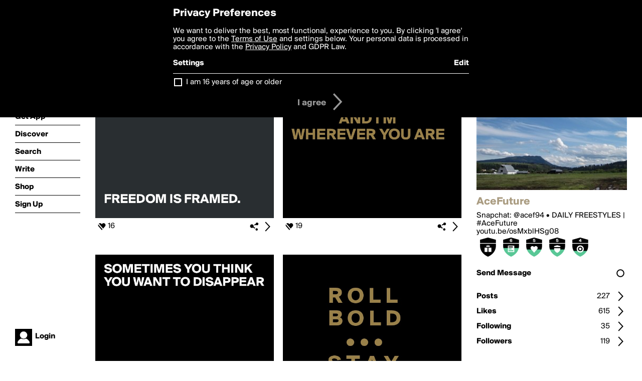

--- FILE ---
content_type: text/html; charset=utf-8
request_url: http://www.boldomatic.com/view/writer/acefuture
body_size: 19260
content:
<!doctype html> <html> <head> <meta property="og:type" content="profile"/> <meta property="og:image" content="http://boldomatic.com/content/profile-image?v=2&amp;platform=web&amp;device=browser&amp;key=profile-images/102321-9494077a724896c21684bd4cdf912e4f6d94e2ffb3e30d1c23d03fe937db6110.jpg&amp;width=184&amp;height=184&amp;format=jpg&amp;quality=90"/> <meta property="og:title" content="AceFuture on Boldomatic"/> <meta property="og:description" content="Snapchat: @acef94 • DAILY FREESTYLES | #AceFuture "/> <meta property="og:url" content="http://boldomatic.com/view/writer/acefuture"/> <meta property="og:profile:username" content="acefuture"/> <link rel="alternate" type="application/rss+xml" title="AceFuture's Feed on Boldomatic" href="http://boldomatic.com/rss/writer/acefuture"> <meta http-equiv="Content-Type" content="text/html; charset=UTF-8"/> <meta name="viewport" content="width=device-width, initial-scale=1, maximum-scale=2, user-scalable=yes"/> <meta name="apple-mobile-web-app-capable" content="yes"/> <meta name="process-time-ms" content="260"/> <meta name="current-time-ms" content="1769463389541"/> <meta name="resource-dir" content="/resource/web/v2"/> <link rel="stylesheet" type="text/css" href="http://cdn.boldomatic.com/content/bundle/web/v2/css/boldomatic-web-bundle.css?theme=default&amp;build=024117-024099"> <script type="text/javascript" src="/content/bundle/web/v2/js/boldomatic-web-bundle.js?theme=default&amp;build=024117-024099"></script> <link rel="icon" type="image/png" href="/resource/web/v2/images/favicon.png"/> <meta property="og:site_name" content="Boldomatic"/> <meta name="google-site-verification" content="Vkn9x3TYW1q0BAy9N0fg7Af_1P32RadojIcZlMVHsPo"/> <script type="text/javascript">
        _boldomatic_applyConfig(null);
        _boldomatic_setPrivacyOptions(null);
    </script> <script type="text/javascript">
        var ga = null;
        if (true) {
            (function(i,s,o,g,r,a,m){i['GoogleAnalyticsObject']=r;i[r]=i[r]||function(){
                (i[r].q=i[r].q||[]).push(arguments)},i[r].l=1*new Date();a=s.createElement(o),
                m=s.getElementsByTagName(o)[0];a.async=1;a.src=g;m.parentNode.insertBefore(a,m)
            })(window,document,'script','//www.google-analytics.com/analytics.js','ga');
            ga('set', 'anonymizeIp', true);
            ga('create', 'UA-36280034-1', 'auto');
            if(_boldomatic_getConfig("CampaignID") != null && _boldomatic_getConfig("CampaignID") != "") {
                ga('set', 'campaignName', _boldomatic_getConfig("CampaignID"));
                ga('set', 'campaignSource', "Boldomatic");
            }
            ga('send', 'pageview');
        }
    </script> <script async src="https://www.googletagmanager.com/gtag/js?id=G-8334K5CD5R"></script> <script>
      if (true) {
          window.dataLayer = window.dataLayer || [];
          function gtag(){dataLayer.push(arguments);}
          gtag('js', new Date());
          gtag('config', 'G-8334K5CD5R');
      }
    </script> <title>AceFuture on Boldomatic</title> </head> <body class="section-content auth-status-guest"> <div class="container" itemscope itemtype="http://schema.org/WebSite"> <meta itemprop="url" content="https://boldomatic.com/"/> <div class="navigation guest"> <div class="navigation-large"> <a class="titlelink" href="/"><span>boldomatic</span></a> <ul class="main"> <a class="requires-guest" href="/web/about"><li class="navicon boldomatic">About</li></a> <a class="requires-guest" href="/web/get"><li class="navicon download">Get App</li></a> <a class="requires-login" rel="nofollow" href="/view/feed"><li class="navicon feed">Feed</li></a> <a class="" href="/view/discover"><li class="navicon discover">Discover</li></a> <a class="" href="/view/search" onclick="return showSearch();"><li class="navicon search">Search</li></a> <a class="" href="/view/editor"><li class="navicon write">Write</li></a> <a class="requires-login" rel="nofollow" href="/view/news"><li class="navicon news">News<span class="notifs"></span></li></a> <a class="" href="/shop"><li class="navicon shop">Shop<span class="notifs"></span></li></a> <a class="requires-login" rel="nofollow" href="/view/profile"><li class="navicon profile">Profile</li></a> <a class="requires-guest" href="javascript:loginSignup();"><li class="navicon profile">Sign Up</li></a> </ul> </div> <div class="navigation-mobile"> <div class="toolbar menu"> <a href="/"><span class="label site-title">boldomatic</span></a> <a href="javascript:toggleMobileNavigation();"><span class="icon tool down menu menudropdown"></span></a> </div> <ul class="main"> <a class="requires-guest" href="/web/about"> <li class="navicon boldomatic">About</li> </a> <a class="requires-guest" href="/web/get"> <li class="navicon download">Get App</li> </a> <a class="requires-login" rel="nofollow" href="/view/feed"> <li class="navicon feed">Feed</li> </a> <a class="" href="/view/discover"> <li class="navicon discover">Discover</li> </a> <a class="" href="/view/search" onclick="hideMobileNavigation(); return showSearch();"> <li class="navicon search">Search</li> </a> <a class="" href="/view/editor"> <li class="navicon write">Write</li> </a> <a class="requires-login" rel="nofollow" href="/view/news"> <li class="navicon news">News<span class="notifs"></span></li> </a> <a class="" href="/shop"> <li class="navicon shop">Shop<span class="notifs"></span></li> </a> <a class="requires-login" rel="nofollow" href="/view/profile"> <li class="navicon profile">Profile</li> </a> <a class="requires-guest" href="javascript:hideMobileNavigation();loginSignup();"> <li class="navicon profile">Sign Up</li> </a> </ul> </div> <div class="user-profile requires-login"> <a href="/view/profile"> <img src="http://cdn.boldomatic.com/resource/web/v2/images/profile-dummy-2x.png?&amp;width=34&amp;height=34&amp;format=jpg&amp;quality=90"/> <span class="name"></span> <br/> <span class="status">logged&nbsp;in</span> </a> </div> <div class="user-profile requires-guest"> <a href="javascript:_boldomatic_account_showSignupLoginDialog('login');"> <img src="http://cdn.boldomatic.com/resource/web/v2/images/profile-dummy-2x.png?width=34&amp;height=34&amp;format=jpg&amp;quality=90"/> <span class="name centered">Login</span> </a> </div> </div> <div class="search-box"> <div class="search-input" tabindex="-1"></div> <div class="search-tip">Search for #hashtags, @writers or keywords</div> <div class="search-stats"></div> <a title="Close" href="javascript:closeSearch();" class="close-button">&nbsp;</a> </div> <div class="sidebar"> <div class="user user-profile user-not-admin user-not-special" user-id="Xj_udw"> <a href="/view/writer-photo/acefuture"><img class="profile" src="http://cdn.boldomatic.com/content/profile-image?v=2&amp;platform=web&amp;device=browser&amp;key=profile-images/102321-9494077a724896c21684bd4cdf912e4f6d94e2ffb3e30d1c23d03fe937db6110.jpg&amp;width=283&amp;height=283&amp;format=jpg&amp;quality=90" alt="AceFuture on Boldomatic - Snapchat: @acef94 • DAILY FREESTYLES | #AceFuture "/></a> <div class="meta"> <div class="username">AceFuture</div> <div class="description">Snapchat: @acef94 • DAILY FREESTYLES | #AceFuture </div> <div class="profile-link"><a rel="nofollow" href="https://youtu.be/osMxblHSg08" target="_blank">youtu.be/osMxblHSg08</a></div> </div> <a href="/view/writer-badges/acefuture" class="remove-if-zero-5"> <div class="toolbar badge-container"> <div class="badge level level-11 remove-if-zero-11" title="Birthday Level 11"> <div class="badge birthday"></div> </div><div class="badge level level-6 remove-if-zero-6" title="Posts Level 6"> <div class="badge posts"></div> </div><div class="badge level level-5 remove-if-zero-5" title="Likes Gained Level 5"> <div class="badge likesgained"></div> </div><div class="badge level level-5 remove-if-zero-5" title="Badges Earned Level 5"> <div class="badge badgesearned"></div> </div><div class="badge level level-4 remove-if-zero-4" title="Points Level 4"> <div class="badge points"></div> </div> <span class="icon tool details autohide"></span> </div> </a> <div class="tools"> <p>&#160;</p> <a class="requires-login" href="javascript:void(0);" rel="nofollow"> <div class="toolbar thin spaced follow off not-self toggable"> <span class="label">Follow</span> <span class="tool button icon input"></span> <span class="value on">following</span> </div> </a> <a class="requires-login" href="javascript:void(0);" rel="nofollow"> <div class="toolbar thin spaced subscribe off not-self toggable"> <span class="label">Subscribe</span> <span class="tool button icon input"></span> <span class="value on">subscribed</span> </div> </a> <a class="send-message not-self" href="javascript:sendMessage('Xj_udw');" rel="nofollow"> <div class="toolbar thin spaced"> <span class="label">Send Message</span> <span class="tool button icon input"></span> <span class="value send-message-status"></span> </div> </a> <a class="requires-login conversation not-self" href="/view/conversation/Xj_udw" rel="nofollow"> <div class="toolbar thin spaced"> <span class="label">Conversation</span> <span class="tool button icon details"></span> </div> </a> <p>&#160;</p> <a class="" href="/view/writer-feed/acefuture"> <div class="toolbar thin spaced "> <span class="label">Posts</span> <span class="tool button icon details"></span> <span class="value">227</span> </div> </a> <a class="" href="/view/writer-likes/acefuture"> <div class="toolbar thin spaced"> <span class="label">Likes</span> <span class="tool button icon details"></span> <span class="value">615</span> </div> </a> <a class="following" href="/view/writer-following/acefuture"> <div class="toolbar thin spaced"> <span class="label">Following</span> <span class="tool button icon details"></span> <span class="value">35</span> </div> </a> <a class="followers" href="/view/writer-followers/acefuture"> <div class="toolbar thin spaced"> <span class="label">Followers</span> <span class="tool button icon details"></span> <span class="value followers-number">119</span> </div> </a> <p>&#160;</p> <div class="toolbar thin spaced points"> <span class="label">Bold Points</span> <span class="value">4028</span> </div> <div class="toolbar thin spaced created"> <span class="label">Bold Since</span> <span class="value timestamp utcms">1417826847000</span> </div> <p>&#160;</p> <a class="requires-login" href="javascript:void(0);"> <div class="toolbar thin spaced block off not-self toggable"> <span class="label">Block</span> <span class="tool button icon input"></span> <span class="value on">blocked</span> </div> </a>   <div class="sidebar-spacer"></div> </div> </div> </div> <div class="page"> <h1>AceFuture</h1> <div class="post-listing two-column expandable auto-load no-author-meta-icon" call="view/writer/acefuture" page-number-loaded="1" pages-to-auto-load="1"> <div class="expandable-items"> <div class="item post-item more-to-load odd " post-id="nNcXeQ" post-url="https://boldomatic.com/p/nNcXeQ/in-this-generation-freedom-is-framed" post-path="/p/nNcXeQ/in-this-generation-freedom-is-framed" repost-id="nNcXeQ"> <a class="overlay" href="/p/nNcXeQ/in-this-generation-freedom-is-framed" title="Share, like, comment and more..."> <img class="image" alt="IN THIS GENERATION, 










FREEDOM IS FRAMED." src="http://cdn.boldomatic.com/content/post/nNcXeQ/IN-THIS-GENERATION-FREEDOM-IS-FRAMED?size=600"/> </a> <div class="toolbar thin"> <div class="meta icon likes meta-count-16 infobox-trigger" infobox-post-author="nNcXeQ"><span>16</span></div> <a href="/p/nNcXeQ/in-this-generation-freedom-is-framed" class="tool icon details overlay-active" title="Post Details"><span></span></a> <a class="tool icon share" title="Share, Save and more..."><span></span></a> </div> </div><div class="item post-item more-to-load even " post-id="3DD9LQ" post-url="https://boldomatic.com/p/3DD9LQ/and-i-m-wherever-you-are" post-path="/p/3DD9LQ/and-i-m-wherever-you-are" repost-id="3DD9LQ"> <a class="overlay" href="/p/3DD9LQ/and-i-m-wherever-you-are" title="Share, like, comment and more..."> <img class="image" alt="
 


               AND I'M  WHEREVER YOU ARE 



" src="http://cdn.boldomatic.com/content/post/3DD9LQ/AND-I-M-WHEREVER-YOU-ARE?size=600"/> </a> <div class="toolbar thin"> <div class="meta icon likes meta-count-19 infobox-trigger" infobox-post-author="3DD9LQ"><span>19</span></div> <a href="/p/3DD9LQ/and-i-m-wherever-you-are" class="tool icon details overlay-active" title="Post Details"><span></span></a> <a class="tool icon share" title="Share, Save and more..."><span></span></a> </div> </div><div class="item post-item more-to-load odd " post-id="MSxKcA" post-url="https://boldomatic.com/p/MSxKcA/sometimes-you-think-you-want-to-disappear-but-all-you-want-is-to-be-found" post-path="/p/MSxKcA/sometimes-you-think-you-want-to-disappear-but-all-you-want-is-to-be-found" repost-id="MSxKcA"> <a class="overlay" href="/p/MSxKcA/sometimes-you-think-you-want-to-disappear-but-all-you-want-is-to-be-found" title="Share, like, comment and more..."> <img class="image" alt="SOMETIMES YOU THINK YOU WANT TO DISAPPEAR








BUT ALL YOU WANT IS TO BE FOUND ..." src="http://cdn.boldomatic.com/content/post/MSxKcA/SOMETIMES-YOU-THINK-YOU-WANT-TO-DISAPPEAR-BUT-ALL?size=600"/> </a> <div class="toolbar thin"> <div class="meta icon likes meta-count-19 infobox-trigger" infobox-post-author="MSxKcA"><span>19</span></div> <a href="/p/MSxKcA/sometimes-you-think-you-want-to-disappear-but-all-you-want-is-to-be-found" class="tool icon details overlay-active" title="Post Details"><span></span></a> <a class="tool icon share" title="Share, Save and more..."><span></span></a> </div> </div><div class="item post-item more-to-load even " post-id="zmmGYQ" post-url="https://boldomatic.com/p/zmmGYQ/r-o-l-l-b-o-l-d-s-t-a-y-g-o-l-d" post-path="/p/zmmGYQ/r-o-l-l-b-o-l-d-s-t-a-y-g-o-l-d" repost-id="zmmGYQ"> <a class="overlay" href="/p/zmmGYQ/r-o-l-l-b-o-l-d-s-t-a-y-g-o-l-d" title="Share, like, comment and more..."> <img class="image" alt="
        R O L L
        B O L D
            • • •
        S T A Y
        G O L D
   " src="http://cdn.boldomatic.com/content/post/zmmGYQ/R-O-L-L-B-O-L-D-S-T-A-Y-G-O-L-D?size=600"/> </a> <div class="toolbar thin"> <div class="meta icon likes meta-count-18 infobox-trigger" infobox-post-author="zmmGYQ"><span>18</span></div> <a href="/p/zmmGYQ/r-o-l-l-b-o-l-d-s-t-a-y-g-o-l-d" class="tool icon details overlay-active" title="Post Details"><span></span></a> <a class="tool icon share" title="Share, Save and more..."><span></span></a> </div> </div><div class="item post-item more-to-load odd " post-id="Nt6dAw" post-url="https://boldomatic.com/p/Nt6dAw/i-got-clouds-in-my-mind-coz-you-re-the-sky" post-path="/p/Nt6dAw/i-got-clouds-in-my-mind-coz-you-re-the-sky" repost-id="Nt6dAw"> <a class="overlay" href="/p/Nt6dAw/i-got-clouds-in-my-mind-coz-you-re-the-sky" title="Share, like, comment and more..."> <img class="image" alt="


      I GOT CLOUDS IN 
               MY MIND
                   COZ 
                YOU'RE 
               THE SKY

" src="http://cdn.boldomatic.com/content/post/Nt6dAw/I-GOT-CLOUDS-IN-MY-MIND-COZ-YOU-RE-THE-SKY?size=600"/> </a> <div class="toolbar thin"> <div class="meta icon likes meta-count-12 infobox-trigger" infobox-post-author="Nt6dAw"><span>12</span></div> <a href="/p/Nt6dAw/i-got-clouds-in-my-mind-coz-you-re-the-sky" class="tool icon details overlay-active" title="Post Details"><span></span></a> <a class="tool icon share" title="Share, Save and more..."><span></span></a> </div> </div><div class="item post-item more-to-load even " post-id="dpqXCg" post-url="https://boldomatic.com/p/dpqXCg/when-you-know-where-you-need-to-go-no-matter-how-many-times-you-tripped-on-the" post-path="/p/dpqXCg/when-you-know-where-you-need-to-go-no-matter-how-many-times-you-tripped-on-the" repost-id="dpqXCg"> <a class="overlay" href="/p/dpqXCg/when-you-know-where-you-need-to-go-no-matter-how-many-times-you-tripped-on-the" title="Share, like, comment and more..."> <img class="image" alt="
 WHEN YOU KNOW WHERE    
       YOU NEED TO GO, 

  NO MATTER HOW MANY   
  TIMES YOU TRIPPED ON 
   THE ROAD, YOU GET UP 
                   AND GO 


         LIFE IS THE ROAD. 
" src="http://cdn.boldomatic.com/content/post/dpqXCg/WHEN-YOU-KNOW-WHERE-YOU-NEED-TO-GO-NO-MATTER-HOW?size=600"/> </a> <div class="toolbar thin"> <div class="meta icon likes meta-count-13 infobox-trigger" infobox-post-author="dpqXCg"><span>13</span></div> <a href="/p/dpqXCg/when-you-know-where-you-need-to-go-no-matter-how-many-times-you-tripped-on-the" class="tool icon details overlay-active" title="Post Details"><span></span></a> <a class="tool icon share" title="Share, Save and more..."><span></span></a> </div> </div><div class="item post-item more-to-load odd " post-id="Yv8fNg" post-url="https://boldomatic.com/p/Yv8fNg/rather-live-my-own-chaos-than-live-yours" post-path="/p/Yv8fNg/rather-live-my-own-chaos-than-live-yours" repost-id="Yv8fNg"> <a class="overlay" href="/p/Yv8fNg/rather-live-my-own-chaos-than-live-yours" title="Share, like, comment and more..."> <img class="image" alt="

      RATHER LIVE 

   MY OWN CHAOS 

 THAN LIVE YOURS
" src="http://cdn.boldomatic.com/content/post/Yv8fNg/RATHER-LIVE-MY-OWN-CHAOS-THAN-LIVE-YOURS?size=600"/> </a> <div class="toolbar thin"> <div class="meta icon likes meta-count-16 infobox-trigger" infobox-post-author="Yv8fNg"><span>16</span></div> <a href="/p/Yv8fNg/rather-live-my-own-chaos-than-live-yours" class="tool icon details overlay-active" title="Post Details"><span></span></a> <a class="tool icon share" title="Share, Save and more..."><span></span></a> </div> </div><div class="item post-item more-to-load even " post-id="kwoJVA" post-url="https://boldomatic.com/p/kwoJVA/i-wouldn-t-hashtag-sotrue-on-every-post-but-bolders-write-the-realest-things-eve" post-path="/p/kwoJVA/i-wouldn-t-hashtag-sotrue-on-every-post-but-bolders-write-the-realest-things-eve" repost-id="kwoJVA"> <a class="overlay" href="/p/kwoJVA/i-wouldn-t-hashtag-sotrue-on-every-post-but-bolders-write-the-realest-things-eve" title="Share, like, comment and more..."> <img class="image" alt="I WOULDN'T HASHTAG &quot;SOTRUE&quot; ON EVERY POST, 






BUT BOLDERS WRITE THE REALEST THINGS EVER WROTE. " src="http://cdn.boldomatic.com/content/post/kwoJVA/I-WOULDN-T-HASHTAG-SOTRUE-ON-EVERY-POST-BUT-BOLDER?size=600"/> </a> <div class="toolbar thin"> <div class="meta icon likes meta-count-16 infobox-trigger" infobox-post-author="kwoJVA"><span>16</span></div> <a href="/p/kwoJVA/i-wouldn-t-hashtag-sotrue-on-every-post-but-bolders-write-the-realest-things-eve" class="tool icon details overlay-active" title="Post Details"><span></span></a> <a class="tool icon share" title="Share, Save and more..."><span></span></a> </div> </div> </div> <div class="button text-button expand hidden">show more</div> <div class="clear"></div> </div> </div> <div class="footer guest"> <a href="/web/about">About</a> <a href="/web/help">Help</a> <a href="/brands">Brands</a> <a href="/affiliate">Affiliate</a> <a href="/developer">Developer</a> <a href="/web/press">Press</a> <a href="/web/contact">Contact</a> <a href="/web/copyright">Copyright</a> <a href="/web/privacy">Privacy</a> <a href="/web/terms">Terms</a> </div> </div> </body> </html>

--- FILE ---
content_type: text/html; charset=utf-8
request_url: http://www.boldomatic.com/view/writer/acefuture/2?v=2&platform=web
body_size: 7865
content:
<div class="item post-item more-to-load odd " post-id="R7OnRg" post-url="https://boldomatic.com/p/R7OnRg/i-d-rather-die-with-you-than-live-with-someone-new" post-path="/p/R7OnRg/i-d-rather-die-with-you-than-live-with-someone-new" repost-id="R7OnRg"> <a class="overlay" href="/p/R7OnRg/i-d-rather-die-with-you-than-live-with-someone-new" title="Share, like, comment and more..."> <img class="image" alt="

     I'D RATHER DIE
           WITH YOU
                THAN
           LIVE WITH
     SOMEONE NEW

" src="http://cdn.boldomatic.com/content/post/R7OnRg/I-D-RATHER-DIE-WITH-YOU-THAN-LIVE-WITH-SOMEONE-NE?size=600"/> </a> <div class="toolbar thin"> <div class="meta icon likes meta-count-17 infobox-trigger" infobox-post-author="R7OnRg"><span>17</span></div> <a href="/p/R7OnRg/i-d-rather-die-with-you-than-live-with-someone-new" class="tool icon details overlay-active" title="Post Details"><span></span></a> <a class="tool icon share" title="Share, Save and more..."><span></span></a> </div> </div><div class="item post-item more-to-load even " post-id="wRKMUg" post-url="https://boldomatic.com/p/wRKMUg/love-and-affection-that-you-show-gives-mental-nutrition" post-path="/p/wRKMUg/love-and-affection-that-you-show-gives-mental-nutrition" repost-id="wRKMUg"> <a class="overlay" href="/p/wRKMUg/love-and-affection-that-you-show-gives-mental-nutrition" title="Share, like, comment and more..."> <img class="image" alt="








LOVE AND AFFECTION THAT YOU SHOW GIVES MENTAL NUTRITION." src="http://cdn.boldomatic.com/content/post/wRKMUg/LOVE-AND-AFFECTION-THAT-YOU-SHOW-GIVES-MENTAL-NUT?size=600"/> </a> <div class="toolbar thin"> <div class="meta icon likes meta-count-7 infobox-trigger" infobox-post-author="wRKMUg"><span>7</span></div> <a href="/p/wRKMUg/love-and-affection-that-you-show-gives-mental-nutrition" class="tool icon details overlay-active" title="Post Details"><span></span></a> <a class="tool icon share" title="Share, Save and more..."><span></span></a> </div> </div><div class="item post-item more-to-load odd " post-id="qyiyWw" post-url="https://boldomatic.com/p/qyiyWw/winners-don-t-quit-and-quitters-don-t-win" post-path="/p/qyiyWw/winners-don-t-quit-and-quitters-don-t-win" repost-id="qyiyWw"> <a class="overlay" href="/p/qyiyWw/winners-don-t-quit-and-quitters-don-t-win" title="Share, like, comment and more..."> <img class="image" alt="



      WINNERS DON'T QUIT 
              
                          AND

       QUITTERS DON'T WIN
 

" src="http://cdn.boldomatic.com/content/post/qyiyWw/WINNERS-DON-T-QUIT-AND-QUITTERS-DON-T-WIN?size=600"/> </a> <div class="toolbar thin"> <div class="meta icon likes meta-count-9 infobox-trigger" infobox-post-author="qyiyWw"><span>9</span></div> <a href="/p/qyiyWw/winners-don-t-quit-and-quitters-don-t-win" class="tool icon details overlay-active" title="Post Details"><span></span></a> <a class="tool icon share" title="Share, Save and more..."><span></span></a> </div> </div><div class="item post-item more-to-load even " post-id="0x7HLA" post-url="https://boldomatic.com/p/0x7HLA/speaking-for-d-lost-ones-spread-love-fuck-guns-now-quit-drugs-let-s-be-us-now-f" post-path="/p/0x7HLA/speaking-for-d-lost-ones-spread-love-fuck-guns-now-quit-drugs-let-s-be-us-now-f" repost-id="0x7HLA"> <a class="overlay" href="/p/0x7HLA/speaking-for-d-lost-ones-spread-love-fuck-guns-now-quit-drugs-let-s-be-us-now-f" title="Share, like, comment and more..."> <img class="image" alt="

SPEAKING FOR 
D'LOST ONES,
SPREAD LOVE, 
FUCK GUNS NOW
QUIT DRUGS, 
LET'S BE &quot;US&quot; NOW 
FUCK WARS, 
PLANT PEACE, 
LET NOW BE &quot;WON&quot; NOW! 
" src="http://cdn.boldomatic.com/content/post/0x7HLA/SPEAKING-FOR-D-LOST-ONES-SPREAD-LOVE-FUCK-GUNS-NO?size=600"/> </a> <div class="toolbar thin"> <div class="meta icon likes meta-count-12 infobox-trigger" infobox-post-author="0x7HLA"><span>12</span></div> <a href="/p/0x7HLA/speaking-for-d-lost-ones-spread-love-fuck-guns-now-quit-drugs-let-s-be-us-now-f" class="tool icon details overlay-active" title="Post Details"><span></span></a> <a class="tool icon share" title="Share, Save and more..."><span></span></a> </div> </div><div class="item post-item more-to-load odd " post-id="kVWeWQ" post-url="https://boldomatic.com/p/kVWeWQ/only-copy-accepted-m-i-r-r-o-r" post-path="/p/kVWeWQ/only-copy-accepted-m-i-r-r-o-r" repost-id="kVWeWQ"> <a class="overlay" href="/p/kVWeWQ/only-copy-accepted-m-i-r-r-o-r" title="Share, like, comment and more..."> <img class="image" alt="

       ONLY COPY 
        ACCEPTED 


        M I R R O R
" src="http://cdn.boldomatic.com/content/post/kVWeWQ/ONLY-COPY-ACCEPTED-M-I-R-R-O-R?size=600"/> </a> <div class="toolbar thin"> <div class="meta icon likes meta-count-9 infobox-trigger" infobox-post-author="kVWeWQ"><span>9</span></div> <a href="/p/kVWeWQ/only-copy-accepted-m-i-r-r-o-r" class="tool icon details overlay-active" title="Post Details"><span></span></a> <a class="tool icon share" title="Share, Save and more..."><span></span></a> </div> </div><div class="item post-item more-to-load even " post-id="XPyIbg" post-url="https://boldomatic.com/p/XPyIbg/s-m-i-l-e-if-you-re-reading-this-it-s-for-free" post-path="/p/XPyIbg/s-m-i-l-e-if-you-re-reading-this-it-s-for-free" repost-id="XPyIbg"> <a class="overlay" href="/p/XPyIbg/s-m-i-l-e-if-you-re-reading-this-it-s-for-free" title="Share, like, comment and more..."> <img class="image" alt="

     
              S M I L E 

  If you're reading this

           It's for free

" src="http://cdn.boldomatic.com/content/post/XPyIbg/S-M-I-L-E-If-you-re-reading-this-It-s-for-free?size=600"/> </a> <div class="toolbar thin"> <div class="meta icon likes meta-count-9 infobox-trigger" infobox-post-author="XPyIbg"><span>9</span></div> <a href="/p/XPyIbg/s-m-i-l-e-if-you-re-reading-this-it-s-for-free" class="tool icon details overlay-active" title="Post Details"><span></span></a> <a class="tool icon share" title="Share, Save and more..."><span></span></a> </div> </div><div class="item post-item more-to-load odd " post-id="5TefCw" post-url="https://boldomatic.com/p/5TefCw/easily-complicated" post-path="/p/5TefCw/easily-complicated" repost-id="5TefCw"> <a class="overlay" href="/p/5TefCw/easily-complicated" title="Share, like, comment and more..."> <img class="image" alt="

         EASILY COMPLICATED 

" src="http://cdn.boldomatic.com/content/post/5TefCw/EASILY-COMPLICATED?size=600"/> </a> <div class="toolbar thin"> <div class="meta icon likes meta-count-9 infobox-trigger" infobox-post-author="5TefCw"><span>9</span></div> <a href="/p/5TefCw/easily-complicated" class="tool icon details overlay-active" title="Post Details"><span></span></a> <a class="tool icon share" title="Share, Save and more..."><span></span></a> </div> </div><div class="item post-item more-to-load even " post-id="Ocujdw" post-url="https://boldomatic.com/p/Ocujdw/if-words-can-have-same-letters-silent-listen-then-why-can-t-people-do-it-togethe" post-path="/p/Ocujdw/if-words-can-have-same-letters-silent-listen-then-why-can-t-people-do-it-togethe" repost-id="Ocujdw"> <a class="overlay" href="/p/Ocujdw/if-words-can-have-same-letters-silent-listen-then-why-can-t-people-do-it-togethe" title="Share, like, comment and more..."> <img class="image" alt="IF WORDS CAN HAVE SAME LETTERS,



        &quot;SILENT &amp; LISTEN&quot; 




THEN WHY CAN'T PEOPLE DO IT TOGETHER ..." src="http://cdn.boldomatic.com/content/post/Ocujdw/IF-WORDS-CAN-HAVE-SAME-LETTERS-SILENT-LISTEN-THEN?size=600"/> </a> <div class="toolbar thin"> <div class="meta icon likes meta-count-10 infobox-trigger" infobox-post-author="Ocujdw"><span>10</span></div> <a href="/p/Ocujdw/if-words-can-have-same-letters-silent-listen-then-why-can-t-people-do-it-togethe" class="tool icon details overlay-active" title="Post Details"><span></span></a> <a class="tool icon share" title="Share, Save and more..."><span></span></a> </div> </div>